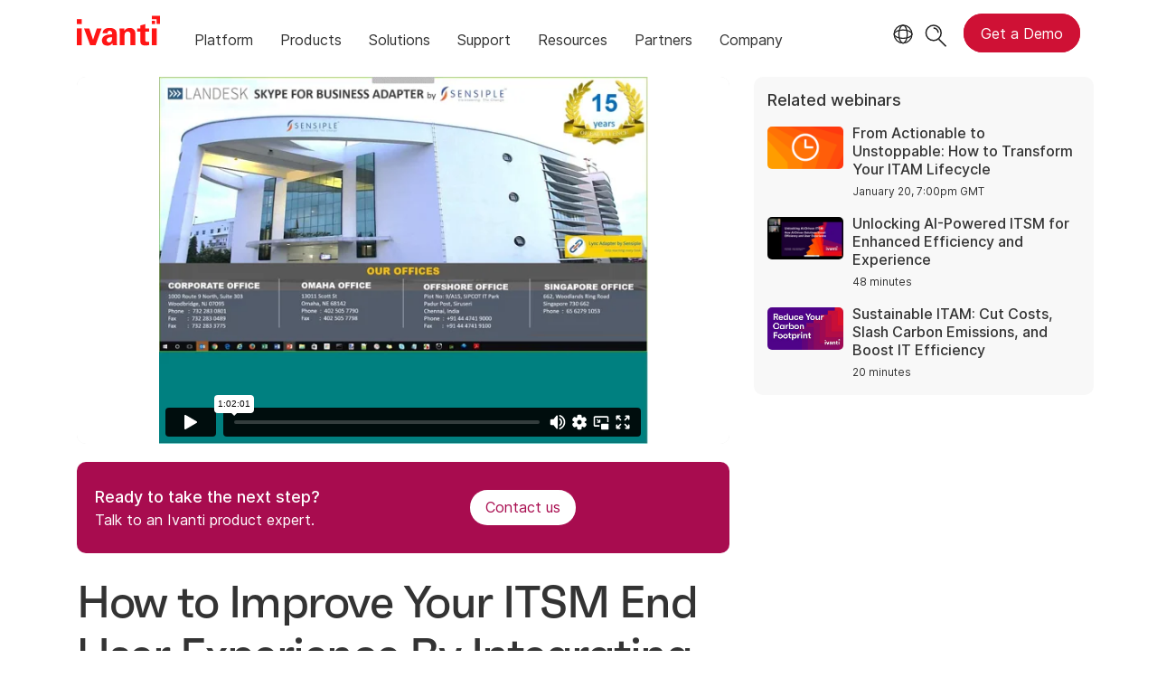

--- FILE ---
content_type: text/html; charset=utf-8
request_url: https://www.ivanti.com/webinars/2016/how-to-improve-your-itsm-end-user-experience-by-in
body_size: 6725
content:

<!DOCTYPE html>
<html lang="en-us" class="webinar">
<head>
    <meta charset="utf-8">
    <meta name="viewport" content="width=device-width, initial-scale=1, shrink-to-fit=no">
    <meta name="theme-color" content="#ffffff">
    <meta http-equiv="x-ua-compatible" content="ie=edge">
    <meta name="description" content="Learn how to improve the IT service management end user experience by investing in Ivanti webinar. ">
    <meta name="keywords" content="">
        <meta prefix="og: http://ogp.me/ns#" property="og:type" content="website" />
        <meta prefix="og: http://ogp.me/ns#" property="og:title" content="How to Improve Your ITSM End User Experience | Ivanti" />
        <meta prefix="og: http://ogp.me/ns#" property="og:description" content="Learn how to improve the IT service management end user experience by investing in Ivanti webinar. " />
        <meta prefix="og: http://ogp.me/ns#" property="og:url" content="https://www.ivanti.com/webinars/2016/how-to-improve-your-itsm-end-user-experience-by-in" />
            <meta prefix="og: http://ogp.me/ns#" property="og:image" content="https://static.ivanti.com/sites/marketing/media/images/open-graph/root-1200x628.jpg" />
        <meta name="twitter:card" content="summary_large_image" />
        <meta name="twitter:site" content="@GoIvanti" />
    <title>How to Improve Your ITSM End User Experience | Ivanti</title>
    <script src="/bundles/js/head?v=RUkLco04EIuHf-fla2MuGtPRNR1wYys4EhsGvqb9EvY1"></script>

    <link rel="preload" as="script" href="/bundles/js/master?v=R_l8xg6XRch2QZX7SYPjBbJc72icTUz-1pi_u6UMzMY1">

    
        <link rel="preload" as="font" type="font/woff" href="https://static.ivanti.com/sites/marketing/fonts/faktum.woff" crossorigin />
    <link rel="preload" as="font" type="font/woff" href="https://static.ivanti.com/sites/marketing/fonts/faktum-medium-italic.woff" crossorigin />
    <link rel="preload" as="font" type="font/ttf" href="https://static.ivanti.com/sites/marketing/fonts/inter-regular.ttf" crossorigin />
    <link rel="preload" as="image" href="https://static.ivanti.com/sites/marketing/media/images/icons/misc/globe-icon.svg" />
    <link rel="preload" as="image" href="https://static.ivanti.com/sites/marketing/media/images/logos/ivanti-logo-red.svg" />
    <!-- CF WORKER:INS_TELEMETRY --><script>
        var appInsights = new Microsoft.ApplicationInsights.ApplicationInsights({
          config: {
              connectionString: 'InstrumentationKey=3afc380a-f5fb-4e47-ba2f-635dcb43569e;IngestionEndpoint=https://www.ivanti.com/data/appinsights',
              customHeaders: [
                  {
                    header: 'x-ivanti-stamp',
                    value: 'Mon, 19 Jan 2026 18:48:11 GMT'
                  },
                  {
                    header: 'x-ivanti-token',
                    value: '0I6rtGyKXV%2BDaaxq%3AVpi0oOYMIk%2BxJFYM%2FRHNQf%2FBaJGEDqaWKHrMGPal3lfbg7AqoPdFqrg5%2B6Fm'
                  }
                ],
              disableCookiesUsage: true,
              disableInstrumentationKeyValidation: true,
              excludeRequestFromAutoTrackingPatterns: [new RegExp('.*')]
          }
        }).loadAppInsights();
        appInsights.trackPageView();
        // Track resource timings for App Insights
        if (window.PerformanceObserver) {
          const perfObserver = new PerformanceObserver(function (list, po) {
              ivanti.telemetry.processPerfEntries(list.getEntries());
          });
          perfObserver.observe({
              entryTypes: ['resource']
          });
        }
        (function (w, d, s, l, i) {
            w[l] = w[l] || []; w[l].push({
                'gtm.start':
                    new Date().getTime(), event: 'gtm.js'
            }); var f = d.getElementsByTagName(s)[0],
                j = d.createElement(s), dl = l != 'dataLayer' ? '&l=' + l : ''; j.async = true; j.src =
                    'https://www.googletagmanager.com/gtm.js?id=' + i + dl; f.parentNode.insertBefore(j, f);
        })(window, document, 'script', 'dataLayer', 'GTM-MSR93V6');
        console.log('Telemetry loaded');
        </script>
    <!-- Transcend Script // Airgap.js -->
    <script data-cfasync="false" data-autofocus="off" data-locale="en-US" data-local-sync="allow-network-observable" src="https://transcend-cdn.com/cm/1fe6b9f3-e11a-460c-93ae-108461b36594/airgap.js"></script>
        <script>
            (function () { var a = window.mutiny = window.mutiny || {}; if (!window.mutiny.client) { a.client = { _queue: {} }; var b = ["identify", "trackConversion"]; var c = [].concat(b, ["defaultOptOut", "optOut", "optIn"]); var d = function factory(c) { return function () { for (var d = arguments.length, e = new Array(d), f = 0; f < d; f++) { e[f] = arguments[f] } a.client._queue[c] = a.client._queue[c] || []; if (b.includes(c)) { return new Promise(function (b, d) { a.client._queue[c].push({ args: e, resolve: b, reject: d }) }) } else { a.client._queue[c].push({ args: e }) } } }; c.forEach(function (b) { a.client[b] = d(b) }) } })();
        </script>
        <script data-cfasync="false" src="https://client-registry.mutinycdn.com/personalize/client/10828834507511db.js"></script>
    <script src="https://cdnjs.cloudflare.com/ajax/libs/handlebars.js/4.7.7/handlebars.min.js"></script>
    <script src="https://www.youtube.com/iframe_api"></script>
    <script src="https://player.vimeo.com/api/player.js"></script>
    <link rel="canonical" href="https://www.ivanti.com/webinars/2016/how-to-improve-your-itsm-end-user-experience-by-in" />
    <link rel="icon" href="https://static.ivanti.com/sites/marketing/media/images/icons/ivanti-favicon.ico" sizes="16x16">
    <link rel="icon" type="image/png" href="https://static.ivanti.com/sites/marketing/media/images/icons/ivanti-favicon-32.png" sizes="32x32">
    <link rel="icon" type="image/png" href="https://static.ivanti.com/sites/marketing/media/images/icons/ivanti-favicon-152.png" sizes="152x152">
    <link href="/bundles/css/master?v=sqjd9Ex28c6BvEWhT1Mh06NqZ7hjq-IQM4JUX0VRVCg1" rel="stylesheet"/>

    
    <link href="/bundles/css/avm-viewer?v=8uEUAFXF7qmte-pV6RUDHwN1VdF39awo4tBD-zjJl801" rel="stylesheet"/>

    <link href="/bundles/css/webinars?v=JVqzmug5QqfZvb5m4j9XE1iKzLGTYvpEa1N7jkvm7Mg1" rel="stylesheet"/>

    <link href="/bundles/css/list?v=p350-Q_eSUVO1eW6PQgR6wQwY8vbr3jELRHkqlOlXlE1" rel="stylesheet"/>


        <script type="application/ld+json">
            {"@context":"http://schema.org","@type":"Event","name":"How to Improve Your ITSM End User Experience By Integrating Skype for Business","startDate":"2016-04-13T06:00:00+00:00","description":"<p><span>Gartner stated recently, “the digital workplace is changing how IT service desks need to support the business....Traditional ITSD support channels, such as the telephone and email for business users, will fail to provide the flexibility required for the digital workplace.”1</span></p><p><span>Watch this informative webinar to find out how you can support the digital workplace and remain relevant to the business by integrating Skype for Business with LANDESK Service Desk. Learn why integrating this highly collaborative channel with Service Desk will improve user experiences, drive satisfaction, and improve productivity. Watch a demonstration to see how to turn chat into tickets and create user profiles directly from chat.</span></p><p><span><span>1. How IT Service Desks Should Support the Digital Workplace, Gartner 23 Nov 2016</span></span><span /></p>","location":{"@type":"Place","name":"Online","address":{"@type":"PostalAddress","addressLocality":"Online"}},"performer":{"@type":"Person","name":"Sham Ramakrishnan"}}
        </script>
<script>
       ivanti.isChinaRequest = false;
       ivanti.isMidis = false;
       console.log("CF-Country: US")
     </script></head>
<body>
    <noscript>
        <iframe src="https://www.googletagmanager.com/ns.html?id=GTM-MSR93V6" height="0" width="0" style="display:none;visibility:hidden"></iframe>
    </noscript>
    <div class="page-wrapper">
                <header id="mainHeader" class="default"></header>
            <nav id="language-menu" class="dropdown" aria-label="Language">
                <div class="container">
                    <div class="row lang-title">
                        <svg xmlns="http://www.w3.org/2000/svg" viewBox="0 0 25 25" fill="none">
                            <circle cx="12.5801" cy="12.2557" r="11.25" stroke="#212121" stroke-width="1.5" />
                            <path d="M12.5801 1.00568C13.7998 1.00568 15.1064 2.01442 16.1523 4.10626C17.1757 6.15321 17.8301 9.03344 17.8301 12.2557C17.8301 15.4779 17.1757 18.3581 16.1523 20.4051C15.1064 22.4969 13.7998 23.5057 12.5801 23.5057C11.3603 23.5057 10.0537 22.4969 9.00781 20.4051C7.98448 18.3581 7.33008 15.4779 7.33008 12.2557C7.33008 9.03344 7.98448 6.15321 9.00781 4.10626C10.0537 2.01442 11.3603 1.00568 12.5801 1.00568Z" stroke="#212121" stroke-width="1.5" />
                            <path d="M23.8301 12.2557C23.8301 13.4754 22.8213 14.782 20.7295 15.8279C18.6825 16.8513 15.8023 17.5057 12.5801 17.5057C9.35784 17.5057 6.47761 16.8513 4.43066 15.8279C2.33882 14.782 1.33008 13.4754 1.33008 12.2557C1.33008 11.0359 2.33882 9.72933 4.43066 8.68341C6.47761 7.66007 9.35784 7.00568 12.5801 7.00568C15.8023 7.00568 18.6825 7.66007 20.7295 8.68341C22.8213 9.72933 23.8301 11.0359 23.8301 12.2557Z" stroke="#212121" stroke-width="1.5" />
                        </svg>
                        <p>Language/Region</p>
                    </div>
                    <div class="row languages">
                        <ul>
                                    <li data-nav-breadcrumb="english|united-states">
                                            <a rel="alternate" href="https://www.ivanti.com/webinars/2016/how-to-improve-your-itsm-end-user-experience-by-in" hreflang="en-us">English (Global)</a>
                                    </li>
                                    <li data-nav-breadcrumb="english|en-au">
                                            <a rel="alternate" href="https://www.ivanti.com/en-au/webinars/2016/how-to-improve-your-itsm-end-user-experience-by-in" hreflang="en-au">English (Australia)</a>
                                    </li>
                                    <li data-nav-breadcrumb="english|en-gb">
                                            <a rel="alternate" href="https://www.ivanti.com/en-gb/webinars/2016/how-to-improve-your-itsm-end-user-experience-by-in" hreflang="en-gb">English (United Kingdom)</a>
                                    </li>
                                    <li data-nav-breadcrumb="europe|germany">
                                            <a rel="alternate" href="https://www.ivanti.com/de/webinars/2016/how-to-improve-your-itsm-end-user-experience-by-in" hreflang="de">Deutsch</a>
                                    </li>
                                    <li data-nav-breadcrumb="europe|spain">
                                            <a rel="alternate" href="https://www.ivanti.com/es/webinars/2016/how-to-improve-your-itsm-end-user-experience-by-in" hreflang="es">Espa&#241;ol</a>
                                    </li>
                                    <li data-nav-breadcrumb="europe|france">
                                            <a rel="alternate" href="https://www.ivanti.com/fr/webinars/2016/how-to-improve-your-itsm-end-user-experience-by-in" hreflang="fr">Fran&#231;ais</a>
                                    </li>
                                    <li data-nav-breadcrumb="europe|italy">
                                            <a rel="alternate" href="https://www.ivanti.com/it/webinars/2016/how-to-improve-your-itsm-end-user-experience-by-in" hreflang="it">Italiano</a>
                                    </li>
                                    <li data-nav-breadcrumb="other|china">
                                            <a rel="alternate" href="https://www.ivanti.com/zh-cn/webinars/2016/how-to-improve-your-itsm-end-user-experience-by-in" hreflang="zh-cn">中文(中国)</a>
                                    </li>
                                    <li data-nav-breadcrumb="other|japan">
                                            <a rel="alternate" href="https://www.ivanti.com/ja/webinars/2016/how-to-improve-your-itsm-end-user-experience-by-in" hreflang="ja">日本語</a>
                                    </li>
                        </ul>
                    </div>
                    <button class="header-close-button"></button>
                </div>
            </nav>
            <nav class="search-nav desktop dropdown" aria-label="Search">
                <div class="container-fluid">
                    <div class="row">
                        <div class="col-xs-12">
                            <form class="searchbox" method="get" action="https://www.ivanti.com/search">
                                <input tabindex="0" type="text" name="q" class="search-terms" placeholder="Search">
                                <button type="submit" class="search-submit"></button>
                            </form>
                            <p>Search the knowledge base, product forums and documentation on the <a href="https://forums.ivanti.com/s/searchallcontent?language=en_US" target="_blank">Ivanti Community.</a></p>
                        </div>
                    </div>
                    <button tabindex="0" class="header-close-button"></button>
                </div>
            </nav>
                    <main id="animation-page-wrap">

<div class="avm-viewer container">
        <section class="avm-viewer-video">
            <div class="ivanti-avm-embed">
                <div class='webinar-video'>
                    <div class='embed-container'>
                        <iframe src="https://player.vimeo.com/video/404768614" loading="lazy" allow="fullscreen; encrypted-media" allowfullscreen></iframe>
                    </div>
                </div>
            </div>
            <div class="demo-call-block">
                <section id="b056d54f" class="AHCWidgetSimpleButton"><div class="text col-sm-7"><span>Ready to take the next step?</span><span>Talk to an Ivanti product expert.</span></div><div class="cta col-sm-5"><a href="/lp/contact-us" target="_blank" rel="noopener" class="button"><span>Contact us</span></a></div></section>
            </div>
        </section>
    <section class="gray-blocks">
        <div class="webinar-list-container slider">
            <div class="webinar-links accordion-toggle inactive">
                <h6>Related webinars</h6>
            </div>
            <div id="relatedWebinars" class="accordion-content"></div>
            <div id="loader" class="loader-box">
                <div class="ivanti-spinner"></div>
            </div>
        </div>
    </section>
    <section class="avm-viewer-info">
        <h1 class="title">How to Improve Your ITSM End User Experience By Integrating Skype for Business</h1>
        <h5>April 13, 2016</h5>
        <div class="webinar-content">
            <div class="description">
                <p><span>Gartner stated recently, “the digital workplace is changing how IT service desks need to support the business....Traditional ITSD support channels, such as the telephone and email for business users, will fail to provide the flexibility required for the digital workplace.”1</span></p><p><span>Watch this informative webinar to find out how you can support the digital workplace and remain relevant to the business by integrating Skype for Business with LANDESK Service Desk. Learn why integrating this highly collaborative channel with Service Desk will improve user experiences, drive satisfaction, and improve productivity. Watch a demonstration to see how to turn chat into tickets and create user profiles directly from chat.</span></p><p><span><span>1. How IT Service Desks Should Support the Digital Workplace, Gartner 23 Nov 2016</span></span><span /></p>
            </div>
                <div class="section-presenters-container row">
                    <div class="section-class-container">
                        <div class="col-xs-12">
                            <div class="presenters-list">
                                    <div class="presenter">
                                        <div class="presenter-image" style="background-image: url('https://static.ivanti.com/sites/marketing/media/images/icons/webinar-presenter-generic.png')"></div>
                                        <div class="presenter-info">
                                            <div class="presenter-name"><b>Sham Ramakrishnan</b></div>
                                            <div class="presenter-title">Manager</div>
                                            <div class="presenter-org">Sensiple</div>
                                        </div>
                                    </div>
                                    <div class="presenter">
                                        <div class="presenter-image" style="background-image: url('https://static.ivanti.com/sites/marketing/media/images/people/webinar-portraits/ian-aitchinson-presenter-portrait.png')"></div>
                                        <div class="presenter-info">
                                            <div class="presenter-name"><b>Ian Aitchison</b></div>
                                            <div class="presenter-title">Sr. Director, Product Management</div>
                                            <div class="presenter-org">Ivanti</div>
                                        </div>
                                    </div>
                            </div>
                        </div>
                    </div>
                </div>
                                </div>
    </section>
</div></main>

        <footer id="mainFooter"></footer>
            </div>
    <script>
        ivanti.loadHeader = true;
        ivanti.loadFooter = true;
        if (ivanti.loadHeader)
        {
            $('#mainHeader').load('/partials/header?v=3.3&showtel=false', ivanti.header.onLoad);
        }
        if (ivanti.loadFooter)
        {
            $('#mainFooter').load('/partials/footer?v=2.1');
        }
        ivanti.resStrings["newTabText"] = `link opens in new tab`;
        ivanti.persistUrlParams();
    </script>
    <script src="/bundles/js/master?v=R_l8xg6XRch2QZX7SYPjBbJc72icTUz-1pi_u6UMzMY1"></script>

        
    <script src="/bundles/js/list?v=gKA07bCzW6NaSRexiD86YvSJsFp9P7NX96ff6whiCzg1"></script>

        <script>
        Cookies.set('prodcat', `9769|IT Service Management`, { expires: 90 });
    </script>

    <script src="https://cdnjs.cloudflare.com/ajax/libs/moment.js/2.29.1/moment-with-locales.min.js"></script>
<script src="https://cdnjs.cloudflare.com/ajax/libs/moment-timezone/0.5.35/moment-timezone-with-data-10-year-range.min.js"></script>
<script id="webinarTemplate" type="text/x-handlebars-template">
    <div class="item col-xs-12 col-md-6 col-lg-4 {{CssClass}}">
        <a class="webinar-container" href="{{CtaUrl}}" target="_blank">
            <div class="webinar-details">
                <div class="webinar-date">
                    <p>{{Type}} &middot; {{StreamInfo}}</p>
                </div>
                <div class="webinar-category">
                    <p><span>{{{ProductCategories}}}</span></p>
                </div>
                <h6 class="webinar-title">
                    <span>{{Title}}</span>
                </h6>
                <div class="description">{{{ShortSummary}}}</div>
                {{#if Presenters.length}}
                <div class="name-job-title">
                    <p>
                        {{#each Presenters}}
                        <span class="name">{{Name}},</span>
                        <span class="job-title">{{Title}}</span>
                        <br />
                        {{/each}}
                    </p>
                </div>
                {{/if}}
                <div class="cta">
                    <span class="">{{CtaText}}</span>
                </div>
            </div>
        </a>
    </div>
</script>
<script id="relatedWebinarTemplate" type="text/x-handlebars-template">
    <div class="webinar-container">
        <a href="{{CtaUrl}}">
            <div class="webinar-image">
                <img src="{{ThumbnailUrl}}" alt="{{CtaText}}" />
            </div>
            <div class="webinar-text">
                <p>{{Title}}</p>
                <p class="webinar-time">{{StreamInfo}}</p>
            </div>
        </a>
    </div>
</script>
<script>
    moment.locale('en-US');
    const tz = moment.tz.zone(moment.tz.guess());
    function setProps(webinar) {
        let pcNames = [];
        ivantiSite.list.filters.productCategories.forEach(function (pc) {
            if (webinar.ProductCategoryIds.some(function (id) {
                return id === pc.id;
            })) {
                pcNames.push(pc.name);
            }
        });
        webinar.ProductCategories = pcNames.join(', ');
        let webinarStart = moment(webinar.StartDateTime);
        if (webinarStart >= moment().subtract(1, 'hours')) { // Note that add() and subtract() mutate the original moment object
            webinar.Type = 'Upcoming';
            webinar.CtaText = 'Register now';
            webinar.CssClass = "upcoming";
            webinar.ThumbnailUrl = "https://static.ivanti.com/sites/marketing/media/images/misc/upcoming-webinar-thumbnail.png";
            const start = webinarStart.tz(tz.name);
            const tzName = tz.abbr(start);
            webinar.StreamInfo = start.format(ivantiSite.getDateFormat()) + ' ' + (tzName ? tzName : '(UTC ' + start.format('Z') + ')');
            webinarClient.offset -= 1;
        }
        else {
            webinar.Type = 'On-demand';
            webinar.CtaText = 'Watch the webinar';
            webinar.CssClass = "recorded";
            webinar.StreamInfo = webinar.DurationInSeconds ? moment.duration(webinar.DurationInSeconds, 's').humanize({ m: 1440 }) : "";
            if (!webinar.ThumbnailUrl) webinar.ThumbnailUrl = "https://static.ivanti.com/sites/marketing/media/images/misc/upcoming-webinar-thumbnail.png";
        }
        if (webinar.EnableSubtitles) {
            const ctaUrl = new URL(webinar.CtaUrl);
            ctaUrl.searchParams.append('sub', 1);
            webinar.CtaUrl = ctaUrl.href;
        }
        return webinar;
    }
</script>
    <script>
        const webinarClient = new ivantiSite.list.eventClient('/data/webinars?cc=en-US&maxUpcoming=1&prodCat=9769', 4, 'relatedWebinars', 'relatedWebinarTemplate');
        ivantiSite.list.filters = {
            productCategories: [
{ id: 21, name: 'Autonomous Endpoint Management' },{ id: 23375, name: 'Exposure Management' },{ id: 23376, name: 'Network Security' },{ id: 37, name: 'Supply Chain' },{ id: 9769, name: 'IT Service Management' },{ id: 10622, name: 'Ivanti Neurons' },            ]
        };
        webinarClient.getEvents(0, null, null, processWebinar);
        $('.slider .accordion-toggle').click(function () {
            if ($(window).width() < 992) {
                ivantiSite.dropdownClick($(this));
            };
        });
        let c = 0;
        function processWebinar(webinar) { // exclude this webinar from the list of related webinars
            if (c >= 3 || webinar.ID === '857783b6c1094191999fd6f7a800b456') {
                return null;
            }
            else {
                c++;
                return setProps(webinar);
            }
        }
    </script>

    <script type="text/plain" class="optanon-category-2">
        window._elqQ = [
            ['elqSetSiteId', '1800677'],
            ['elqUseFirstPartyCookie', 'tracking.info.ivanti.com'],
            ['elqTrackPageView', window.location.href]
        ];
        ivanti.injectScript("https://img.en25.com/i/elqCfg.min.js", true);
    </script>
<script defer src="https://static.cloudflareinsights.com/beacon.min.js/vcd15cbe7772f49c399c6a5babf22c1241717689176015" integrity="sha512-ZpsOmlRQV6y907TI0dKBHq9Md29nnaEIPlkf84rnaERnq6zvWvPUqr2ft8M1aS28oN72PdrCzSjY4U6VaAw1EQ==" data-cf-beacon='{"rayId":"9c08813e2cb87929","version":"2025.9.1","serverTiming":{"name":{"cfExtPri":true,"cfEdge":true,"cfOrigin":true,"cfL4":true,"cfSpeedBrain":true,"cfCacheStatus":true}},"token":"3234a70395ab4e4ba3444e9a84abc8c1","b":1}' crossorigin="anonymous"></script>
</body>
</html>

--- FILE ---
content_type: text/html; charset=UTF-8
request_url: https://player.vimeo.com/video/404768614
body_size: 6364
content:
<!DOCTYPE html>
<html lang="en">
<head>
  <meta charset="utf-8">
  <meta name="viewport" content="width=device-width,initial-scale=1,user-scalable=yes">
  
  <link rel="canonical" href="https://player.vimeo.com/video/404768614">
  <meta name="googlebot" content="noindex,indexifembedded">
  
  
  <title>Landesk How to Improve Your ITSM End User Experience By Integrating Skype for Business on Vimeo</title>
  <style>
      body, html, .player, .fallback {
          overflow: hidden;
          width: 100%;
          height: 100%;
          margin: 0;
          padding: 0;
      }
      .fallback {
          
              background-color: transparent;
          
      }
      .player.loading { opacity: 0; }
      .fallback iframe {
          position: fixed;
          left: 0;
          top: 0;
          width: 100%;
          height: 100%;
      }
  </style>
  <link rel="modulepreload" href="https://f.vimeocdn.com/p/4.46.25/js/player.module.js" crossorigin="anonymous">
  <link rel="modulepreload" href="https://f.vimeocdn.com/p/4.46.25/js/vendor.module.js" crossorigin="anonymous">
  <link rel="preload" href="https://f.vimeocdn.com/p/4.46.25/css/player.css" as="style">
</head>

<body>


<div class="vp-placeholder">
    <style>
        .vp-placeholder,
        .vp-placeholder-thumb,
        .vp-placeholder-thumb::before,
        .vp-placeholder-thumb::after {
            position: absolute;
            top: 0;
            bottom: 0;
            left: 0;
            right: 0;
        }
        .vp-placeholder {
            visibility: hidden;
            width: 100%;
            max-height: 100%;
            height: calc(720 / 960 * 100vw);
            max-width: calc(960 / 720 * 100vh);
            margin: auto;
        }
        .vp-placeholder-carousel {
            display: none;
            background-color: #000;
            position: absolute;
            left: 0;
            right: 0;
            bottom: -60px;
            height: 60px;
        }
    </style>

    

    
        <style>
            .vp-placeholder-thumb {
                overflow: hidden;
                width: 100%;
                max-height: 100%;
                margin: auto;
            }
            .vp-placeholder-thumb::before,
            .vp-placeholder-thumb::after {
                content: "";
                display: block;
                filter: blur(7px);
                margin: 0;
                background: url(https://i.vimeocdn.com/video/874724089-d5854c8e1d29df49511920c12e3e2009538b5b7995f84cc3bfb13b9e0256d1aa-d?mw=80&q=85) 50% 50% / contain no-repeat;
            }
            .vp-placeholder-thumb::before {
                 
                margin: -30px;
            }
        </style>
    

    <div class="vp-placeholder-thumb"></div>
    <div class="vp-placeholder-carousel"></div>
    <script>function placeholderInit(t,h,d,s,n,o){var i=t.querySelector(".vp-placeholder"),v=t.querySelector(".vp-placeholder-thumb");if(h){var p=function(){try{return window.self!==window.top}catch(a){return!0}}(),w=200,y=415,r=60;if(!p&&window.innerWidth>=w&&window.innerWidth<y){i.style.bottom=r+"px",i.style.maxHeight="calc(100vh - "+r+"px)",i.style.maxWidth="calc("+n+" / "+o+" * (100vh - "+r+"px))";var f=t.querySelector(".vp-placeholder-carousel");f.style.display="block"}}if(d){var e=new Image;e.onload=function(){var a=n/o,c=e.width/e.height;if(c<=.95*a||c>=1.05*a){var l=i.getBoundingClientRect(),g=l.right-l.left,b=l.bottom-l.top,m=window.innerWidth/g*100,x=window.innerHeight/b*100;v.style.height="calc("+e.height+" / "+e.width+" * "+m+"vw)",v.style.maxWidth="calc("+e.width+" / "+e.height+" * "+x+"vh)"}i.style.visibility="visible"},e.src=s}else i.style.visibility="visible"}
</script>
    <script>placeholderInit(document,  false ,  true , "https://i.vimeocdn.com/video/874724089-d5854c8e1d29df49511920c12e3e2009538b5b7995f84cc3bfb13b9e0256d1aa-d?mw=80\u0026q=85",  960 ,  720 );</script>
</div>

<div id="player" class="player"></div>
<script>window.playerConfig = {"cdn_url":"https://f.vimeocdn.com","vimeo_api_url":"api.vimeo.com","request":{"files":{"dash":{"cdns":{"akfire_interconnect_quic":{"avc_url":"https://vod-adaptive-ak.vimeocdn.com/exp=1768863377~acl=%2Fc3529cff-a1c8-4022-a063-6a7d83a0eb5d%2Fpsid%3D2849a17b3be37f11a1ae6e1593504d0a2d99e224eba84bea8744de1759bb6978%2F%2A~hmac=b385a3442a2477913b2a7a40428616d93ed6fd63b470dda7db1327fbed7c4433/c3529cff-a1c8-4022-a063-6a7d83a0eb5d/psid=2849a17b3be37f11a1ae6e1593504d0a2d99e224eba84bea8744de1759bb6978/v2/playlist/av/primary/playlist.json?omit=av1-hevc\u0026pathsig=8c953e4f~fHjbTl9FCE8sd_tOIvIVAw8GHuweUJ40gA60g0hODlQ\u0026r=dXM%3D\u0026rh=438ee3","origin":"gcs","url":"https://vod-adaptive-ak.vimeocdn.com/exp=1768863377~acl=%2Fc3529cff-a1c8-4022-a063-6a7d83a0eb5d%2Fpsid%3D2849a17b3be37f11a1ae6e1593504d0a2d99e224eba84bea8744de1759bb6978%2F%2A~hmac=b385a3442a2477913b2a7a40428616d93ed6fd63b470dda7db1327fbed7c4433/c3529cff-a1c8-4022-a063-6a7d83a0eb5d/psid=2849a17b3be37f11a1ae6e1593504d0a2d99e224eba84bea8744de1759bb6978/v2/playlist/av/primary/playlist.json?pathsig=8c953e4f~fHjbTl9FCE8sd_tOIvIVAw8GHuweUJ40gA60g0hODlQ\u0026r=dXM%3D\u0026rh=438ee3"},"fastly_skyfire":{"avc_url":"https://skyfire.vimeocdn.com/1768863377-0xacb582657d95e5f47cbcaa44229ddf92e62218ff/c3529cff-a1c8-4022-a063-6a7d83a0eb5d/psid=2849a17b3be37f11a1ae6e1593504d0a2d99e224eba84bea8744de1759bb6978/v2/playlist/av/primary/playlist.json?omit=av1-hevc\u0026pathsig=8c953e4f~fHjbTl9FCE8sd_tOIvIVAw8GHuweUJ40gA60g0hODlQ\u0026r=dXM%3D\u0026rh=438ee3","origin":"gcs","url":"https://skyfire.vimeocdn.com/1768863377-0xacb582657d95e5f47cbcaa44229ddf92e62218ff/c3529cff-a1c8-4022-a063-6a7d83a0eb5d/psid=2849a17b3be37f11a1ae6e1593504d0a2d99e224eba84bea8744de1759bb6978/v2/playlist/av/primary/playlist.json?pathsig=8c953e4f~fHjbTl9FCE8sd_tOIvIVAw8GHuweUJ40gA60g0hODlQ\u0026r=dXM%3D\u0026rh=438ee3"}},"default_cdn":"akfire_interconnect_quic","separate_av":true,"streams":[{"profile":"174","id":"7d6b1d69-a1c5-498d-a46d-fe6ae3c1d7fc","fps":20,"quality":"720p"},{"profile":"139","id":"f3a72242-41be-4ed7-8a56-3380e30a6a74","fps":20,"quality":"240p"},{"profile":"164","id":"392ade32-ac45-4b7c-8117-7163f266fa55","fps":20,"quality":"360p"},{"profile":"165","id":"58c8a658-8e1b-42aa-90ff-5e7069b32336","fps":20,"quality":"540p"}],"streams_avc":[{"profile":"139","id":"f3a72242-41be-4ed7-8a56-3380e30a6a74","fps":20,"quality":"240p"},{"profile":"164","id":"392ade32-ac45-4b7c-8117-7163f266fa55","fps":20,"quality":"360p"},{"profile":"165","id":"58c8a658-8e1b-42aa-90ff-5e7069b32336","fps":20,"quality":"540p"},{"profile":"174","id":"7d6b1d69-a1c5-498d-a46d-fe6ae3c1d7fc","fps":20,"quality":"720p"}]},"hls":{"cdns":{"akfire_interconnect_quic":{"avc_url":"https://vod-adaptive-ak.vimeocdn.com/exp=1768863377~acl=%2Fc3529cff-a1c8-4022-a063-6a7d83a0eb5d%2Fpsid%3D2849a17b3be37f11a1ae6e1593504d0a2d99e224eba84bea8744de1759bb6978%2F%2A~hmac=b385a3442a2477913b2a7a40428616d93ed6fd63b470dda7db1327fbed7c4433/c3529cff-a1c8-4022-a063-6a7d83a0eb5d/psid=2849a17b3be37f11a1ae6e1593504d0a2d99e224eba84bea8744de1759bb6978/v2/playlist/av/primary/playlist.m3u8?omit=av1-hevc-opus\u0026pathsig=8c953e4f~jmp8ryaygeKXoxyUEaSgiuTlFU-PQ307koIPDMYPmyU\u0026r=dXM%3D\u0026rh=438ee3\u0026sf=fmp4","origin":"gcs","url":"https://vod-adaptive-ak.vimeocdn.com/exp=1768863377~acl=%2Fc3529cff-a1c8-4022-a063-6a7d83a0eb5d%2Fpsid%3D2849a17b3be37f11a1ae6e1593504d0a2d99e224eba84bea8744de1759bb6978%2F%2A~hmac=b385a3442a2477913b2a7a40428616d93ed6fd63b470dda7db1327fbed7c4433/c3529cff-a1c8-4022-a063-6a7d83a0eb5d/psid=2849a17b3be37f11a1ae6e1593504d0a2d99e224eba84bea8744de1759bb6978/v2/playlist/av/primary/playlist.m3u8?omit=opus\u0026pathsig=8c953e4f~jmp8ryaygeKXoxyUEaSgiuTlFU-PQ307koIPDMYPmyU\u0026r=dXM%3D\u0026rh=438ee3\u0026sf=fmp4"},"fastly_skyfire":{"avc_url":"https://skyfire.vimeocdn.com/1768863377-0xacb582657d95e5f47cbcaa44229ddf92e62218ff/c3529cff-a1c8-4022-a063-6a7d83a0eb5d/psid=2849a17b3be37f11a1ae6e1593504d0a2d99e224eba84bea8744de1759bb6978/v2/playlist/av/primary/playlist.m3u8?omit=av1-hevc-opus\u0026pathsig=8c953e4f~jmp8ryaygeKXoxyUEaSgiuTlFU-PQ307koIPDMYPmyU\u0026r=dXM%3D\u0026rh=438ee3\u0026sf=fmp4","origin":"gcs","url":"https://skyfire.vimeocdn.com/1768863377-0xacb582657d95e5f47cbcaa44229ddf92e62218ff/c3529cff-a1c8-4022-a063-6a7d83a0eb5d/psid=2849a17b3be37f11a1ae6e1593504d0a2d99e224eba84bea8744de1759bb6978/v2/playlist/av/primary/playlist.m3u8?omit=opus\u0026pathsig=8c953e4f~jmp8ryaygeKXoxyUEaSgiuTlFU-PQ307koIPDMYPmyU\u0026r=dXM%3D\u0026rh=438ee3\u0026sf=fmp4"}},"default_cdn":"akfire_interconnect_quic","separate_av":true}},"file_codecs":{"av1":[],"avc":["f3a72242-41be-4ed7-8a56-3380e30a6a74","392ade32-ac45-4b7c-8117-7163f266fa55","58c8a658-8e1b-42aa-90ff-5e7069b32336","7d6b1d69-a1c5-498d-a46d-fe6ae3c1d7fc"],"hevc":{"dvh1":[],"hdr":[],"sdr":[]}},"lang":"en","referrer":"https://www.ivanti.com/webinars/2016/how-to-improve-your-itsm-end-user-experience-by-in","cookie_domain":".vimeo.com","signature":"1ade065317efba7fa671beecd34ceb3f","timestamp":1768848493,"expires":14884,"thumb_preview":{"url":"https://videoapi-sprites.vimeocdn.com/video-sprites/image/9bd1eec7-6597-445f-86e3-a18a09cae7e4.0.jpeg?ClientID=sulu\u0026Expires=1768852093\u0026Signature=d76d0ef810143715873620e1551d310cba7ca276","height":2880,"width":3200,"frame_height":240,"frame_width":320,"columns":10,"frames":120},"currency":"USD","session":"e3e8e952b69ba9bdc2fec5efbb08a5352ebb3e691768848493","cookie":{"volume":1,"quality":null,"hd":0,"captions":null,"transcript":null,"captions_styles":{"color":null,"fontSize":null,"fontFamily":null,"fontOpacity":null,"bgOpacity":null,"windowColor":null,"windowOpacity":null,"bgColor":null,"edgeStyle":null},"audio_language":null,"audio_kind":null,"qoe_survey_vote":0},"build":{"backend":"31e9776","js":"4.46.25"},"urls":{"js":"https://f.vimeocdn.com/p/4.46.25/js/player.js","js_base":"https://f.vimeocdn.com/p/4.46.25/js","js_module":"https://f.vimeocdn.com/p/4.46.25/js/player.module.js","js_vendor_module":"https://f.vimeocdn.com/p/4.46.25/js/vendor.module.js","locales_js":{"de-DE":"https://f.vimeocdn.com/p/4.46.25/js/player.de-DE.js","en":"https://f.vimeocdn.com/p/4.46.25/js/player.js","es":"https://f.vimeocdn.com/p/4.46.25/js/player.es.js","fr-FR":"https://f.vimeocdn.com/p/4.46.25/js/player.fr-FR.js","ja-JP":"https://f.vimeocdn.com/p/4.46.25/js/player.ja-JP.js","ko-KR":"https://f.vimeocdn.com/p/4.46.25/js/player.ko-KR.js","pt-BR":"https://f.vimeocdn.com/p/4.46.25/js/player.pt-BR.js","zh-CN":"https://f.vimeocdn.com/p/4.46.25/js/player.zh-CN.js"},"ambisonics_js":"https://f.vimeocdn.com/p/external/ambisonics.min.js","barebone_js":"https://f.vimeocdn.com/p/4.46.25/js/barebone.js","chromeless_js":"https://f.vimeocdn.com/p/4.46.25/js/chromeless.js","three_js":"https://f.vimeocdn.com/p/external/three.rvimeo.min.js","vuid_js":"https://f.vimeocdn.com/js_opt/modules/utils/vuid.min.js","hive_sdk":"https://f.vimeocdn.com/p/external/hive-sdk.js","hive_interceptor":"https://f.vimeocdn.com/p/external/hive-interceptor.js","proxy":"https://player.vimeo.com/static/proxy.html","css":"https://f.vimeocdn.com/p/4.46.25/css/player.css","chromeless_css":"https://f.vimeocdn.com/p/4.46.25/css/chromeless.css","fresnel":"https://arclight.vimeo.com/add/player-stats","player_telemetry_url":"https://arclight.vimeo.com/player-events","telemetry_base":"https://lensflare.vimeo.com"},"flags":{"plays":1,"dnt":0,"autohide_controls":0,"preload_video":"metadata_on_hover","qoe_survey_forced":0,"ai_widget":0,"ecdn_delta_updates":0,"disable_mms":0,"check_clip_skipping_forward":0},"country":"US","client":{"ip":"18.217.130.137"},"ab_tests":{"cross_origin_texttracks":{"group":"variant","track":false,"data":null}},"atid":"3912793832.1768848493","ai_widget_signature":"7e127285e45b3fd0e8870be0838532711c078a4512e400ef75ddac4b8ae89b8c_1768852093","config_refresh_url":"https://player.vimeo.com/video/404768614/config/request?atid=3912793832.1768848493\u0026expires=14884\u0026referrer=https%3A%2F%2Fwww.ivanti.com%2Fwebinars%2F2016%2Fhow-to-improve-your-itsm-end-user-experience-by-in\u0026session=e3e8e952b69ba9bdc2fec5efbb08a5352ebb3e691768848493\u0026signature=1ade065317efba7fa671beecd34ceb3f\u0026time=1768848493\u0026v=1"},"player_url":"player.vimeo.com","video":{"id":404768614,"title":"Landesk How to Improve Your ITSM End User Experience By Integrating Skype for Business","width":960,"height":720,"duration":3721,"url":"","share_url":"https://vimeo.com/404768614","embed_code":"\u003ciframe title=\"vimeo-player\" src=\"https://player.vimeo.com/video/404768614?h=568ee8d33e\" width=\"640\" height=\"360\" frameborder=\"0\" referrerpolicy=\"strict-origin-when-cross-origin\" allow=\"autoplay; fullscreen; picture-in-picture; clipboard-write; encrypted-media; web-share\"   allowfullscreen\u003e\u003c/iframe\u003e","default_to_hd":0,"privacy":"disable","embed_permission":"public","thumbnail_url":"https://i.vimeocdn.com/video/874724089-d5854c8e1d29df49511920c12e3e2009538b5b7995f84cc3bfb13b9e0256d1aa-d","owner":{"id":21295765,"name":"Ivanti Software","img":"https://i.vimeocdn.com/portrait/121811270_60x60?sig=140e7c0dfa3a75f1a6954a95f4e9744a80cba0180baa60c10f87564ae356d5fc\u0026v=1\u0026region=us","img_2x":"https://i.vimeocdn.com/portrait/121811270_60x60?sig=140e7c0dfa3a75f1a6954a95f4e9744a80cba0180baa60c10f87564ae356d5fc\u0026v=1\u0026region=us","url":"https://vimeo.com/ivanti","account_type":"enterprise"},"spatial":0,"live_event":null,"version":{"current":null,"available":[{"id":113562788,"file_id":1732382878,"is_current":true}]},"unlisted_hash":null,"rating":{"id":6},"fps":20,"bypass_token":"eyJ0eXAiOiJKV1QiLCJhbGciOiJIUzI1NiJ9.eyJjbGlwX2lkIjo0MDQ3Njg2MTQsImV4cCI6MTc2ODg2MzQyNH0.xLFVaK7NDnzsmReyNO2PCEEXKcYUZIZsWMSeiHX8By4","channel_layout":"stereo","ai":0,"locale":""},"user":{"id":0,"team_id":0,"team_origin_user_id":0,"account_type":"none","liked":0,"watch_later":0,"owner":0,"mod":0,"logged_in":0,"private_mode_enabled":0,"vimeo_api_client_token":"eyJhbGciOiJIUzI1NiIsInR5cCI6IkpXVCJ9.eyJzZXNzaW9uX2lkIjoiZTNlOGU5NTJiNjliYTliZGMyZmVjNWVmYmIwOGE1MzUyZWJiM2U2OTE3Njg4NDg0OTMiLCJleHAiOjE3Njg4NjMzNzcsImFwcF9pZCI6MTE4MzU5LCJzY29wZXMiOiJwdWJsaWMgc3RhdHMifQ.I-ccA-75DJA8BXXwSFfTm0ENb03tnEzJeh1y5UFHf9U"},"view":1,"vimeo_url":"vimeo.com","embed":{"audio_track":"","autoplay":0,"autopause":1,"dnt":0,"editor":0,"keyboard":1,"log_plays":1,"loop":0,"muted":0,"on_site":0,"texttrack":"","transparent":1,"outro":"beginning","playsinline":1,"quality":null,"player_id":"","api":null,"app_id":"","color":"ff1515","color_one":"000000","color_two":"ff1515","color_three":"ffffff","color_four":"000000","context":"embed.main","settings":{"auto_pip":1,"badge":0,"byline":0,"collections":0,"color":0,"force_color_one":0,"force_color_two":0,"force_color_three":0,"force_color_four":0,"embed":0,"fullscreen":1,"like":0,"logo":0,"playbar":1,"portrait":0,"pip":1,"share":0,"spatial_compass":0,"spatial_label":0,"speed":1,"title":0,"volume":1,"watch_later":0,"watch_full_video":1,"controls":1,"airplay":1,"audio_tracks":1,"chapters":1,"chromecast":1,"cc":1,"transcript":1,"quality":1,"play_button_position":0,"ask_ai":0,"skipping_forward":1,"debug_payload_collection_policy":"default"},"create_interactive":{"has_create_interactive":false,"viddata_url":""},"min_quality":null,"max_quality":null,"initial_quality":null,"prefer_mms":1}}</script>
<script>const fullscreenSupported="exitFullscreen"in document||"webkitExitFullscreen"in document||"webkitCancelFullScreen"in document||"mozCancelFullScreen"in document||"msExitFullscreen"in document||"webkitEnterFullScreen"in document.createElement("video");var isIE=checkIE(window.navigator.userAgent),incompatibleBrowser=!fullscreenSupported||isIE;window.noModuleLoading=!1,window.dynamicImportSupported=!1,window.cssLayersSupported=typeof CSSLayerBlockRule<"u",window.isInIFrame=function(){try{return window.self!==window.top}catch(e){return!0}}(),!window.isInIFrame&&/twitter/i.test(navigator.userAgent)&&window.playerConfig.video.url&&(window.location=window.playerConfig.video.url),window.playerConfig.request.lang&&document.documentElement.setAttribute("lang",window.playerConfig.request.lang),window.loadScript=function(e){var n=document.getElementsByTagName("script")[0];n&&n.parentNode?n.parentNode.insertBefore(e,n):document.head.appendChild(e)},window.loadVUID=function(){if(!window.playerConfig.request.flags.dnt&&!window.playerConfig.embed.dnt){window._vuid=[["pid",window.playerConfig.request.session]];var e=document.createElement("script");e.async=!0,e.src=window.playerConfig.request.urls.vuid_js,window.loadScript(e)}},window.loadCSS=function(e,n){var i={cssDone:!1,startTime:new Date().getTime(),link:e.createElement("link")};return i.link.rel="stylesheet",i.link.href=n,e.getElementsByTagName("head")[0].appendChild(i.link),i.link.onload=function(){i.cssDone=!0},i},window.loadLegacyJS=function(e,n){if(incompatibleBrowser){var i=e.querySelector(".vp-placeholder");i&&i.parentNode&&i.parentNode.removeChild(i);let a=`/video/${window.playerConfig.video.id}/fallback`;window.playerConfig.request.referrer&&(a+=`?referrer=${window.playerConfig.request.referrer}`),n.innerHTML=`<div class="fallback"><iframe title="unsupported message" src="${a}" frameborder="0"></iframe></div>`}else{n.className="player loading";var t=window.loadCSS(e,window.playerConfig.request.urls.css),r=e.createElement("script"),o=!1;r.src=window.playerConfig.request.urls.js,window.loadScript(r),r["onreadystatechange"in r?"onreadystatechange":"onload"]=function(){!o&&(!this.readyState||this.readyState==="loaded"||this.readyState==="complete")&&(o=!0,playerObject=new VimeoPlayer(n,window.playerConfig,t.cssDone||{link:t.link,startTime:t.startTime}))},window.loadVUID()}};function checkIE(e){e=e&&e.toLowerCase?e.toLowerCase():"";function n(r){return r=r.toLowerCase(),new RegExp(r).test(e);return browserRegEx}var i=n("msie")?parseFloat(e.replace(/^.*msie (\d+).*$/,"$1")):!1,t=n("trident")?parseFloat(e.replace(/^.*trident\/(\d+)\.(\d+).*$/,"$1.$2"))+4:!1;return i||t}
</script>
<script nomodule>
  window.noModuleLoading = true;
  var playerEl = document.getElementById('player');
  window.loadLegacyJS(document, playerEl);
</script>
<script type="module">try{import("").catch(()=>{})}catch(t){}window.dynamicImportSupported=!0;
</script>
<script type="module">if(!window.dynamicImportSupported||!window.cssLayersSupported){if(!window.noModuleLoading){window.noModuleLoading=!0;var playerEl=document.getElementById("player");window.loadLegacyJS(document,playerEl)}var moduleScriptLoader=document.getElementById("js-module-block");moduleScriptLoader&&moduleScriptLoader.parentElement.removeChild(moduleScriptLoader)}
</script>
<script type="module" id="js-module-block">if(!window.noModuleLoading&&window.dynamicImportSupported&&window.cssLayersSupported){const n=document.getElementById("player"),e=window.loadCSS(document,window.playerConfig.request.urls.css);import(window.playerConfig.request.urls.js_module).then(function(o){new o.VimeoPlayer(n,window.playerConfig,e.cssDone||{link:e.link,startTime:e.startTime}),window.loadVUID()}).catch(function(o){throw/TypeError:[A-z ]+import[A-z ]+module/gi.test(o)&&window.loadLegacyJS(document,n),o})}
</script>

<script type="application/ld+json">{"embedUrl":"https://player.vimeo.com/video/404768614?h=568ee8d33e","thumbnailUrl":"https://i.vimeocdn.com/video/874724089-d5854c8e1d29df49511920c12e3e2009538b5b7995f84cc3bfb13b9e0256d1aa-d?f=webp","name":"Landesk How to Improve Your ITSM End User Experience By Integrating Skype for Business","description":"Landesk How to Improve Your ITSM End User Experience By Integrating Skype for Business","duration":"PT3721S","uploadDate":"2020-04-06T16:52:31-04:00","@context":"https://schema.org/","@type":"VideoObject"}</script>

</body>
</html>


--- FILE ---
content_type: text/css
request_url: https://tags.srv.stackadapt.com/sa.css
body_size: -11
content:
:root {
    --sa-uid: '0-95d330ae-5ec7-56fe-6870-098f119ae17a';
}

--- FILE ---
content_type: text/plain
request_url: https://c.6sc.co/?m=1
body_size: 2
content:
6suuid=8aaa3717043e1300727c6e694a00000038611d00

--- FILE ---
content_type: application/javascript; charset=utf-8
request_url: https://www.ivanti.com/bundles/js/master?v=R_l8xg6XRch2QZX7SYPjBbJc72icTUz-1pi_u6UMzMY1
body_size: 11888
content:
/**
 * @license
 * Lodash (Custom Build) lodash.com/license | Underscore.js 1.8.3 underscorejs.org/LICENSE
 * Build: `lodash include="throttle"`
 */
;(function(){function t(){}function e(t){return null==t?t===l?d:y:I&&I in Object(t)?n(t):r(t)}function n(t){var e=$.call(t,I),n=t[I];try{t[I]=l;var r=true}catch(t){}var o=_.call(t);return r&&(e?t[I]=n:delete t[I]),o}function r(t){return _.call(t)}function o(t,e,n){function r(e){var n=d,r=g;return d=g=l,x=e,v=t.apply(r,n)}function o(t){return x=t,O=setTimeout(c,e),T?r(t):v}function i(t){var n=t-h,r=t-x,o=e-n;return w?k(o,j-r):o}function f(t){var n=t-h,r=t-x;return h===l||n>=e||n<0||w&&r>=j}function c(){
var t=D();return f(t)?p(t):(O=setTimeout(c,i(t)),l)}function p(t){return O=l,S&&d?r(t):(d=g=l,v)}function s(){O!==l&&clearTimeout(O),x=0,d=h=g=O=l}function y(){return O===l?v:p(D())}function m(){var t=D(),n=f(t);if(d=arguments,g=this,h=t,n){if(O===l)return o(h);if(w)return O=setTimeout(c,e),r(h)}return O===l&&(O=setTimeout(c,e)),v}var d,g,j,v,O,h,x=0,T=false,w=false,S=true;if(typeof t!="function")throw new TypeError(b);return e=a(e)||0,u(n)&&(T=!!n.leading,w="maxWait"in n,j=w?M(a(n.maxWait)||0,e):j,S="trailing"in n?!!n.trailing:S),
m.cancel=s,m.flush=y,m}function i(t,e,n){var r=true,i=true;if(typeof t!="function")throw new TypeError(b);return u(n)&&(r="leading"in n?!!n.leading:r,i="trailing"in n?!!n.trailing:i),o(t,e,{leading:r,maxWait:e,trailing:i})}function u(t){var e=typeof t;return null!=t&&("object"==e||"function"==e)}function f(t){return null!=t&&typeof t=="object"}function c(t){return typeof t=="symbol"||f(t)&&e(t)==m}function a(t){if(typeof t=="number")return t;if(c(t))return s;if(u(t)){var e=typeof t.valueOf=="function"?t.valueOf():t;
t=u(e)?e+"":e}if(typeof t!="string")return 0===t?t:+t;t=t.replace(g,"");var n=v.test(t);return n||O.test(t)?h(t.slice(2),n?2:8):j.test(t)?s:+t}var l,p="4.17.5",b="Expected a function",s=NaN,y="[object Null]",m="[object Symbol]",d="[object Undefined]",g=/^\s+|\s+$/g,j=/^[-+]0x[0-9a-f]+$/i,v=/^0b[01]+$/i,O=/^0o[0-7]+$/i,h=parseInt,x=typeof global=="object"&&global&&global.Object===Object&&global,T=typeof self=="object"&&self&&self.Object===Object&&self,w=x||T||Function("return this")(),S=typeof exports=="object"&&exports&&!exports.nodeType&&exports,N=S&&typeof module=="object"&&module&&!module.nodeType&&module,E=Object.prototype,$=E.hasOwnProperty,_=E.toString,W=w.Symbol,I=W?W.toStringTag:l,M=Math.max,k=Math.min,D=function(){
return w.Date.now()};t.debounce=o,t.throttle=i,t.isObject=u,t.isObjectLike=f,t.isSymbol=c,t.now=D,t.toNumber=a,t.VERSION=p,typeof define=="function"&&typeof define.amd=="object"&&define.amd?(w._=t, define(function(){return t})):N?((N.exports=t)._=t,S._=t):w._=t}).call(this);
(function(a){typeof define=="function"&&define.amd?define(["jquery"],a):typeof exports=="object"?a(require("jquery")):a(window.jQuery||window.Zepto)})(function(a){var b="Close",c="BeforeClose",d="AfterClose",e="BeforeAppend",f="MarkupParse",g="Open",h="Change",i="mfp",j="."+i,k="mfp-ready",l="mfp-removing",m="mfp-prevent-close",n,o=function(){},p=!!window.jQuery,q,r=a(window),s,t,u,v,w=function(a,b){n.ev.on(i+a+j,b)},x=function(b,c,d,e){var f=document.createElement("div");return f.className="mfp-"+b,d&&(f.innerHTML=d),e?c&&c.appendChild(f):(f=a(f),c&&f.appendTo(c)),f},y=function(b,c){n.ev.triggerHandler(i+b,c),n.st.callbacks&&(b=b.charAt(0).toLowerCase()+b.slice(1),n.st.callbacks[b]&&n.st.callbacks[b].apply(n,a.isArray(c)?c:[c]))},z=function(b){if(b!==v||!n.currTemplate.closeBtn)n.currTemplate.closeBtn=a(n.st.closeMarkup.replace("%title%",n.st.tClose)),v=b;return n.currTemplate.closeBtn},A=function(){a.magnificPopup.instance||(n=new o,n.init(),a.magnificPopup.instance=n)},B=function(){var a=document.createElement("p").style,b=["ms","O","Moz","Webkit"];if(a.transition!==undefined)return!0;while(b.length)if(b.pop()+"Transition"in a)return!0;return!1};o.prototype={constructor:o,init:function(){var b=navigator.appVersion;n.isLowIE=n.isIE8=document.all&&!document.addEventListener,n.isAndroid=/android/gi.test(b),n.isIOS=/iphone|ipad|ipod/gi.test(b),n.supportsTransition=B(),n.probablyMobile=n.isAndroid||n.isIOS||/(Opera Mini)|Kindle|webOS|BlackBerry|(Opera Mobi)|(Windows Phone)|IEMobile/i.test(navigator.userAgent),s=a(document),n.popupsCache={}},open:function(b){var c;if(b.isObj===!1){n.items=b.items.toArray(),n.index=0;var d=b.items,e;for(c=0;c<d.length;c++){e=d[c],e.parsed&&(e=e.el[0]);if(e===b.el[0]){n.index=c;break}}}else n.items=a.isArray(b.items)?b.items:[b.items],n.index=b.index||0;if(n.isOpen){n.updateItemHTML();return}n.types=[],u="",b.mainEl&&b.mainEl.length?n.ev=b.mainEl.eq(0):n.ev=s,b.key?(n.popupsCache[b.key]||(n.popupsCache[b.key]={}),n.currTemplate=n.popupsCache[b.key]):n.currTemplate={},n.st=a.extend(!0,{},a.magnificPopup.defaults,b),n.fixedContentPos=n.st.fixedContentPos==="auto"?!n.probablyMobile:n.st.fixedContentPos,n.st.modal&&(n.st.closeOnContentClick=!1,n.st.closeOnBgClick=!1,n.st.showCloseBtn=!1,n.st.enableEscapeKey=!1),n.bgOverlay||(n.bgOverlay=x("bg").on("click"+j,function(){n.close()}),n.wrap=x("wrap").attr("tabindex",-1).on("click"+j,function(a){n._checkIfClose(a.target)&&n.close()}),n.container=x("container",n.wrap)),n.contentContainer=x("content"),n.st.preloader&&(n.preloader=x("preloader",n.container,n.st.tLoading));var h=a.magnificPopup.modules;for(c=0;c<h.length;c++){var i=h[c];i=i.charAt(0).toUpperCase()+i.slice(1),n["init"+i].call(n)}y("BeforeOpen"),n.st.showCloseBtn&&(n.st.closeBtnInside?(w(f,function(a,b,c,d){c.close_replaceWith=z(d.type)}),u+=" mfp-close-btn-in"):n.wrap.append(z())),n.st.alignTop&&(u+=" mfp-align-top"),n.fixedContentPos?n.wrap.css({overflow:n.st.overflowY,overflowX:"hidden",overflowY:n.st.overflowY}):n.wrap.css({top:r.scrollTop(),position:"absolute"}),(n.st.fixedBgPos===!1||n.st.fixedBgPos==="auto"&&!n.fixedContentPos)&&n.bgOverlay.css({height:s.height(),position:"absolute"}),n.st.enableEscapeKey&&s.on("keyup"+j,function(a){a.keyCode===27&&n.close()}),r.on("resize"+j,function(){n.updateSize()}),n.st.closeOnContentClick||(u+=" mfp-auto-cursor"),u&&n.wrap.addClass(u);var l=n.wH=r.height(),m={};if(n.fixedContentPos&&n._hasScrollBar(l)){var o=n._getScrollbarSize();o&&(m.marginRight=o)}n.fixedContentPos&&(n.isIE7?a("body, html").css("overflow","hidden"):m.overflow="hidden");var p=n.st.mainClass;return n.isIE7&&(p+=" mfp-ie7"),p&&n._addClassToMFP(p),n.updateItemHTML(),y("BuildControls"),a("html").css(m),n.bgOverlay.add(n.wrap).prependTo(n.st.prependTo||a(document.body)),n._lastFocusedEl=document.activeElement,setTimeout(function(){n.content?(n._addClassToMFP(k),n._setFocus()):n.bgOverlay.addClass(k),s.on("focusin"+j,n._onFocusIn)},16),n.isOpen=!0,n.updateSize(l),y(g),b},close:function(){if(!n.isOpen)return;y(c),n.isOpen=!1,n.st.removalDelay&&!n.isLowIE&&n.supportsTransition?(n._addClassToMFP(l),setTimeout(function(){n._close()},n.st.removalDelay)):n._close()},_close:function(){y(b);var c=l+" "+k+" ";n.bgOverlay.detach(),n.wrap.detach(),n.container.empty(),n.st.mainClass&&(c+=n.st.mainClass+" "),n._removeClassFromMFP(c);if(n.fixedContentPos){var e={marginRight:""};n.isIE7?a("body, html").css("overflow",""):e.overflow="",a("html").css(e)}s.off("keyup"+j+" focusin"+j),n.ev.off(j),n.wrap.attr("class","mfp-wrap").removeAttr("style"),n.bgOverlay.attr("class","mfp-bg"),n.container.attr("class","mfp-container"),n.st.showCloseBtn&&(!n.st.closeBtnInside||n.currTemplate[n.currItem.type]===!0)&&n.currTemplate.closeBtn&&n.currTemplate.closeBtn.detach(),n.st.autoFocusLast&&n._lastFocusedEl&&a(n._lastFocusedEl).focus(),n.currItem=null,n.content=null,n.currTemplate=null,n.prevHeight=0,y(d)},updateSize:function(a){if(n.isIOS){var b=document.documentElement.clientWidth/window.innerWidth,c=window.innerHeight*b;n.wrap.css("height",c),n.wH=c}else n.wH=a||r.height();n.fixedContentPos||n.wrap.css("height",n.wH),y("Resize")},updateItemHTML:function(){var b=n.items[n.index];n.contentContainer.detach(),n.content&&n.content.detach(),b.parsed||(b=n.parseEl(n.index));var c=b.type;y("BeforeChange",[n.currItem?n.currItem.type:"",c]),n.currItem=b;if(!n.currTemplate[c]){var d=n.st[c]?n.st[c].markup:!1;y("FirstMarkupParse",d),d?n.currTemplate[c]=a(d):n.currTemplate[c]=!0}t&&t!==b.type&&n.container.removeClass("mfp-"+t+"-holder");var e=n["get"+c.charAt(0).toUpperCase()+c.slice(1)](b,n.currTemplate[c]);n.appendContent(e,c),b.preloaded=!0,y(h,b),t=b.type,n.container.prepend(n.contentContainer),y("AfterChange")},appendContent:function(a,b){n.content=a,a?n.st.showCloseBtn&&n.st.closeBtnInside&&n.currTemplate[b]===!0?n.content.find(".mfp-close").length||n.content.append(z()):n.content=a:n.content="",y(e),n.container.addClass("mfp-"+b+"-holder"),n.contentContainer.append(n.content)},parseEl:function(b){var c=n.items[b],d;c.tagName?c={el:a(c)}:(d=c.type,c={data:c,src:c.src});if(c.el){var e=n.types;for(var f=0;f<e.length;f++)if(c.el.hasClass("mfp-"+e[f])){d=e[f];break}c.src=c.el.attr("data-mfp-src"),c.src||(c.src=c.el.attr("href"))}return c.type=d||n.st.type||"inline",c.index=b,c.parsed=!0,n.items[b]=c,y("ElementParse",c),n.items[b]},addGroup:function(a,b){var c=function(c){c.mfpEl=this,n._openClick(c,a,b)};b||(b={});var d="click.magnificPopup";b.mainEl=a,b.items?(b.isObj=!0,a.off(d).on(d,c)):(b.isObj=!1,b.delegate?a.off(d).on(d,b.delegate,c):(b.items=a,a.off(d).on(d,c)))},_openClick:function(b,c,d){var e=d.midClick!==undefined?d.midClick:a.magnificPopup.defaults.midClick;if(!e&&(b.which===2||b.ctrlKey||b.metaKey||b.altKey||b.shiftKey))return;var f=d.disableOn!==undefined?d.disableOn:a.magnificPopup.defaults.disableOn;if(f)if(a.isFunction(f)){if(!f.call(n))return!0}else if(r.width()<f)return!0;b.type&&(b.preventDefault(),n.isOpen&&b.stopPropagation()),d.el=a(b.mfpEl),d.delegate&&(d.items=c.find(d.delegate)),n.open(d)},updateStatus:function(a,b){if(n.preloader){q!==a&&n.container.removeClass("mfp-s-"+q),!b&&a==="loading"&&(b=n.st.tLoading);var c={status:a,text:b};y("UpdateStatus",c),a=c.status,b=c.text,n.preloader.html(b),n.preloader.find("a").on("click",function(a){a.stopImmediatePropagation()}),n.container.addClass("mfp-s-"+a),q=a}},_checkIfClose:function(b){if(a(b).hasClass(m))return;var c=n.st.closeOnContentClick,d=n.st.closeOnBgClick;if(c&&d)return!0;if(!n.content||a(b).hasClass("mfp-close")||n.preloader&&b===n.preloader[0])return!0;if(b!==n.content[0]&&!a.contains(n.content[0],b)){if(d&&a.contains(document,b))return!0}else if(c)return!0;return!1},_addClassToMFP:function(a){n.bgOverlay.addClass(a),n.wrap.addClass(a)},_removeClassFromMFP:function(a){this.bgOverlay.removeClass(a),n.wrap.removeClass(a)},_hasScrollBar:function(a){return(n.isIE7?s.height():document.body.scrollHeight)>(a||r.height())},_setFocus:function(){(n.st.focus?n.content.find(n.st.focus).eq(0):n.wrap).focus()},_onFocusIn:function(b){if(b.target!==n.wrap[0]&&!a.contains(n.wrap[0],b.target))return n._setFocus(),!1},_parseMarkup:function(b,c,d){var e;d.data&&(c=a.extend(d.data,c)),y(f,[b,c,d]),a.each(c,function(c,d){if(d===undefined||d===!1)return!0;e=c.split("_");if(e.length>1){var f=b.find(j+"-"+e[0]);if(f.length>0){var g=e[1];g==="replaceWith"?f[0]!==d[0]&&f.replaceWith(d):g==="img"?f.is("img")?f.attr("src",d):f.replaceWith(a("<img>").attr("src",d).attr("class",f.attr("class"))):f.attr(e[1],d)}}else b.find(j+"-"+c).html(d)})},_getScrollbarSize:function(){if(n.scrollbarSize===undefined){var a=document.createElement("div");a.style.cssText="width: 99px; height: 99px; overflow: scroll; position: absolute; top: -9999px;",document.body.appendChild(a),n.scrollbarSize=a.offsetWidth-a.clientWidth,document.body.removeChild(a)}return n.scrollbarSize}},a.magnificPopup={instance:null,proto:o.prototype,modules:[],open:function(b,c){return A(),b?b=a.extend(!0,{},b):b={},b.isObj=!0,b.index=c||0,this.instance.open(b)},close:function(){return a.magnificPopup.instance&&a.magnificPopup.instance.close()},registerModule:function(b,c){c.options&&(a.magnificPopup.defaults[b]=c.options),a.extend(this.proto,c.proto),this.modules.push(b)},defaults:{disableOn:0,key:null,midClick:!1,mainClass:"",preloader:!0,focus:"",closeOnContentClick:!1,closeOnBgClick:!0,closeBtnInside:!0,showCloseBtn:!0,enableEscapeKey:!0,modal:!1,alignTop:!1,removalDelay:0,prependTo:null,fixedContentPos:"auto",fixedBgPos:"auto",overflowY:"auto",closeMarkup:'<button title="%title%" type="button" class="mfp-close">&#215;</button>',tClose:"Close (Esc)",tLoading:"Loading...",autoFocusLast:!0}},a.fn.magnificPopup=function(b){A();var c=a(this);if(typeof b=="string")if(b==="open"){var d,e=p?c.data("magnificPopup"):c[0].magnificPopup,f=parseInt(arguments[1],10)||0;e.items?d=e.items[f]:(d=c,e.delegate&&(d=d.find(e.delegate)),d=d.eq(f)),n._openClick({mfpEl:d},c,e)}else n.isOpen&&n[b].apply(n,Array.prototype.slice.call(arguments,1));else b=a.extend(!0,{},b),p?c.data("magnificPopup",b):c[0].magnificPopup=b,n.addGroup(c,b);return c};var C="inline",D,E,F,G=function(){F&&(E.after(F.addClass(D)).detach(),F=null)};a.magnificPopup.registerModule(C,{options:{hiddenClass:"hide",markup:"",tNotFound:"Content not found"},proto:{initInline:function(){n.types.push(C),w(b+"."+C,function(){G()})},getInline:function(b,c){G();if(b.src){var d=n.st.inline,e=a(b.src);if(e.length){var f=e[0].parentNode;f&&f.tagName&&(E||(D=d.hiddenClass,E=x(D),D="mfp-"+D),F=e.after(E).detach().removeClass(D)),n.updateStatus("ready")}else n.updateStatus("error",d.tNotFound),e=a("<div>");return b.inlineElement=e,e}return n.updateStatus("ready"),n._parseMarkup(c,{},b),c}}});var H,I=function(b){if(b.data&&b.data.title!==undefined)return b.data.title;var c=n.st.image.titleSrc;if(c){if(a.isFunction(c))return c.call(n,b);if(b.el)return b.el.attr(c)||""}return""};a.magnificPopup.registerModule("image",{options:{markup:'<div class="mfp-figure"><div class="mfp-close"></div><figure><div class="mfp-img"></div><figcaption><div class="mfp-bottom-bar"><div class="mfp-title"></div><div class="mfp-counter"></div></div></figcaption></figure></div>',cursor:"mfp-zoom-out-cur",titleSrc:"title",verticalFit:!0,tError:'<a href="%url%">The image</a> could not be loaded.'},proto:{initImage:function(){var c=n.st.image,d=".image";n.types.push("image"),w(g+d,function(){n.currItem.type==="image"&&c.cursor&&a(document.body).addClass(c.cursor)}),w(b+d,function(){c.cursor&&a(document.body).removeClass(c.cursor),r.off("resize"+j)}),w("Resize"+d,n.resizeImage),n.isLowIE&&w("AfterChange",n.resizeImage)},resizeImage:function(){var a=n.currItem;if(!a||!a.img)return;if(n.st.image.verticalFit){var b=0;n.isLowIE&&(b=parseInt(a.img.css("padding-top"),10)+parseInt(a.img.css("padding-bottom"),10)),a.img.css("max-height",n.wH-b)}},_onImageHasSize:function(a){a.img&&(a.hasSize=!0,H&&clearInterval(H),a.isCheckingImgSize=!1,y("ImageHasSize",a),a.imgHidden&&(n.content&&n.content.removeClass("mfp-loading"),a.imgHidden=!1))},findImageSize:function(a){var b=0,c=a.img[0],d=function(e){H&&clearInterval(H),H=setInterval(function(){if(c.naturalWidth>0){n._onImageHasSize(a);return}b>200&&clearInterval(H),b++,b===3?d(10):b===40?d(50):b===100&&d(500)},e)};d(1)},getImage:function(b,c){var d=0,e=function(){b&&(b.img[0].complete?(b.img.off(".mfploader"),b===n.currItem&&(n._onImageHasSize(b),n.updateStatus("ready")),b.hasSize=!0,b.loaded=!0,y("ImageLoadComplete")):(d++,d<200?setTimeout(e,100):f()))},f=function(){b&&(b.img.off(".mfploader"),b===n.currItem&&(n._onImageHasSize(b),n.updateStatus("error",g.tError.replace("%url%",b.src))),b.hasSize=!0,b.loaded=!0,b.loadError=!0)},g=n.st.image,h=c.find(".mfp-img");if(h.length){var i=document.createElement("img");i.className="mfp-img",b.el&&b.el.find("img").length&&(i.alt=b.el.find("img").attr("alt")),b.img=a(i).on("load.mfploader",e).on("error.mfploader",f),i.src=b.src,h.is("img")&&(b.img=b.img.clone()),i=b.img[0],i.naturalWidth>0?b.hasSize=!0:i.width||(b.hasSize=!1)}return n._parseMarkup(c,{title:I(b),img_replaceWith:b.img},b),n.resizeImage(),b.hasSize?(H&&clearInterval(H),b.loadError?(c.addClass("mfp-loading"),n.updateStatus("error",g.tError.replace("%url%",b.src))):(c.removeClass("mfp-loading"),n.updateStatus("ready")),c):(n.updateStatus("loading"),b.loading=!0,b.hasSize||(b.imgHidden=!0,c.addClass("mfp-loading"),n.findImageSize(b)),c)}}});var J,K=function(){return J===undefined&&(J=document.createElement("p").style.MozTransform!==undefined),J};a.magnificPopup.registerModule("zoom",{options:{enabled:!1,easing:"ease-in-out",duration:300,opener:function(a){return a.is("img")?a:a.find("img")}},proto:{initZoom:function(){var a=n.st.zoom,d=".zoom",e;if(!a.enabled||!n.supportsTransition)return;var f=a.duration,g=function(b){var c=b.clone().removeAttr("style").removeAttr("class").addClass("mfp-animated-image"),d="all "+a.duration/1e3+"s "+a.easing,e={position:"fixed",zIndex:9999,left:0,top:0,"-webkit-backface-visibility":"hidden"},f="transition";return e["-webkit-"+f]=e["-moz-"+f]=e["-o-"+f]=e[f]=d,c.css(e),c},h=function(){n.content.css("visibility","visible")},i,j;w("BuildControls"+d,function(){if(n._allowZoom()){clearTimeout(i),n.content.css("visibility","hidden"),e=n._getItemToZoom();if(!e){h();return}j=g(e),j.css(n._getOffset()),n.wrap.append(j),i=setTimeout(function(){j.css(n._getOffset(!0)),i=setTimeout(function(){h(),setTimeout(function(){j.remove(),e=j=null,y("ZoomAnimationEnded")},16)},f)},16)}}),w(c+d,function(){if(n._allowZoom()){clearTimeout(i),n.st.removalDelay=f;if(!e){e=n._getItemToZoom();if(!e)return;j=g(e)}j.css(n._getOffset(!0)),n.wrap.append(j),n.content.css("visibility","hidden"),setTimeout(function(){j.css(n._getOffset())},16)}}),w(b+d,function(){n._allowZoom()&&(h(),j&&j.remove(),e=null)})},_allowZoom:function(){return n.currItem.type==="image"},_getItemToZoom:function(){return n.currItem.hasSize?n.currItem.img:!1},_getOffset:function(b){var c;b?c=n.currItem.img:c=n.st.zoom.opener(n.currItem.el||n.currItem);var d=c.offset(),e=parseInt(c.css("padding-top"),10),f=parseInt(c.css("padding-bottom"),10);d.top-=a(window).scrollTop()-e;var g={width:c.width(),height:(p?c.innerHeight():c[0].offsetHeight)-f-e};return K()?g["-moz-transform"]=g.transform="translate("+d.left+"px,"+d.top+"px)":(g.left=d.left,g.top=d.top),g}}});var L="iframe",M="//about:blank",N=function(a){if(n.currTemplate[L]){var b=n.currTemplate[L].find("iframe");b.length&&(a||(b[0].src=M),n.isIE8&&b.css("display",a?"block":"none"))}};a.magnificPopup.registerModule(L,{options:{markup:'<div class="mfp-iframe-scaler"><div class="mfp-close"></div><iframe class="mfp-iframe" src="//about:blank" frameborder="0" allowfullscreen></iframe></div>',srcAction:"iframe_src",patterns:{youtube:{index:"youtube.com",id:"v=",src:"//www.youtube.com/embed/%id%?autoplay=1"},vimeo:{index:"vimeo.com/",id:"/",src:"//player.vimeo.com/video/%id%?autoplay=1"},gmaps:{index:"//maps.google.",src:"%id%&output=embed"}}},proto:{initIframe:function(){n.types.push(L),w("BeforeChange",function(a,b,c){b!==c&&(b===L?N():c===L&&N(!0))}),w(b+"."+L,function(){N()})},getIframe:function(b,c){var d=b.src,e=n.st.iframe;a.each(e.patterns,function(){if(d.indexOf(this.index)>-1)return this.id&&(typeof this.id=="string"?d=d.substr(d.lastIndexOf(this.id)+this.id.length,d.length):d=this.id.call(this,d)),d=this.src.replace("%id%",d),!1});var f={};return e.srcAction&&(f[e.srcAction]=d),n._parseMarkup(c,f,b),n.updateStatus("ready"),c}}}),A()});
var ivantiSite={lastScrollpos:window.pageYOffset,getDateFormat:function(){const n=$("html").attr("lang").toLowerCase();switch(n){case"en-us":return"MMMM D, h:mma";case"en-au":return"D MMMM h:mm a";case"de":return"D. MMMM HH:mm";case"cs":return"D. MMMM H:mm";case"es":return"D [de] MMMM H:mm";case"ru":return"D MMMM H:mm";case"ja":case"zh-cn":return"M月D日 H:mm";default:return"D MMMM HH:mm"}},inlineSvgs:function(n){$(n).each(function(){var n=$(this),t=n.attr("data-src");if(!t)return!0;$.ajax({url:t,dataType:"xml",headers:{"X-Requested-With":"XMLHttpRequest"},success:function(t){var i=$(t).find("svg"),r=i.attr("viewBox"),u=i.attr("width"),f=i.attr("height");r&&n.attr("viewBox",r);u&&n.attr("width",u);f&&n.attr("height",f);n.html(i.contents())}})})},setupAccordion:function(){$(".accordion").each(function(){const n=$(this);$(".accordion-toggle",n).click(function(){var e=$(".open",n),t=$(this);$(this).toggleClass("open");var i=t.closest("section"),u=t.next(".accordion-content"),f=i.find(".content .accordion-content"),o=i.find(u),s=f.index(o),r=i.find(".lg-description .description").eq(s);t.hasClass("inactive")||f.is(":visible").length===0?(i.find(".accordion-toggle").not(t).removeClass("active").addClass("inactive"),t.removeClass("inactive").addClass("active"),r.addClass("in-view"),i.find(".lg-description .description").not(r).removeClass("in-view")):t.hasClass("active")?t.removeClass("active").addClass("inactive"):(i.find(".accordion-toggle").removeClass("inactive active"),r.removeClass("in-view"));e.not(this).toggleClass("open");u.slideToggle("600");f.not(u).slideUp("600");i.find(".lg-description .description").not(r).removeClass("in-view")})})},getRandomInt:function(n){return Math.floor(Math.random()*Math.floor(n))},replaceNonBreakingHyphen:function(n){$(n).contents().each(function(n,t){switch(t.nodeType){case Node.TEXT_NODE:t.nodeValue=t.nodeValue.replace(/-/g,"‑");break;case Node.ELEMENT_NODE:ivantiSite.replaceNonBreakingHyphen(t)}})},initImageLightBox:function(){$("img[data-magnify]").each(function(){$(this).magnificPopup({items:{src:$(this).attr("src")},type:"image",closeOnContentClick:!0,fixedContentPos:!0,mainClass:"mfp-no-margins mfp-with-zoom"})})},initVideoPopups:function(){$('a[href^="https://player.vimeo.com"], a[href^="https://www.youtube.com/"], a[href^="cfs://"]').magnificPopup({disableOn:0,type:"iframe",mainClass:"mfp-fade",removalDelay:160,preloader:!1,fixedContentPos:!1,iframe:{markup:'<div class="mfp-iframe-scaler"><div class="mfp-close"><\/div><iframe class="mfp-iframe" frameborder="0" loading="lazy" allow="autoplay; encrypted-media; fullscreen" allowfullscreen><\/iframe><\/div>',patterns:{vimeo:{index:"vimeo.com/",id:function(n){return n=new URL(n),n.searchParams.set("autoplay","1"),n.toString()},src:"%id%"},youtube:{index:"youtube.com/",id:function(n){let t=new URL(n).searchParams,i=t.get("v");return t.delete("v"),t.set("rel","0"),t.set("autoplay","1"),t.set("enablejsapi","1"),t.set("modestbranding","1"),`https://www.youtube.com/embed/${i}?${t}`},src:"%id%"},cfs:{index:"cfs://",id:function(n){const t=n.split("cfs://")[1],i="customer-pp9tzthtmzjbor0j.cloudflarestream.com";return`https://${i}/${t}/iframe?autoplay=true&poster=https%3A%2F%2F${i}%2F${t}%2Fthumbnails%2Fthumbnail.jpg%3Ftime%3D15s%26height%3D${600}`},src:"%id%"}},srcAction:"iframe_src"},callbacks:{open:function(){window.dataLayer=window.dataLayer||[];window.dataLayer.push({event:"videoFacadeClicked"})}}})},handleEmptyElements:function(){$(".awards-list .tile .button span:empty").each(function(n,t){$(t).closest(".button").remove()});$(".ctas:empty, .button-inline-block:empty").remove();$(".main-text .row").each(function(n,t){$(t).children().length===0&&$(t).closest(".row").remove()});$(".main-text .text:empty").remove();$("h1:empty, h2:empty, h3:empty, h4:empty, h5:empty, h6:empty, p:empty").remove();$(".main-text").each(function(n,t){$(t).children().length===0&&$(t).remove()});$(".section-checkboxes .checkbox label > div:empty").each(function(n,t){$(t).closest("div.checkbox").empty()});$(".AHCLayoutQuoteCTA .container .row .content .text .quotee").each(function(n,t){$(this).find(".name").is(":empty")&&$(this).find(".company").text()==""&&$(t).closest(".quotee").remove()});$(".AHCLayoutTeamList h5:empty").each(function(n,t){$(t).closest("div.block, div.information").remove()});$(".AHCLayoutAccolades .col-xs-12").each(function(){this.hasChildNodes()||(this.style.display="none")})},scrollToSection:function(n){n.length>0&&$("html, body").animate({scrollTop:n.offset().top-100},500)},resizeAccordionTabs:function(){$(".AHCLayoutAccordion").each(function(){let n=[];$(this).find(".col").each(function(){let t=$(this).css("height").replace("px","");t=parseInt(t);n.push(t)});n.sort(function(n,t){return n-t});let t=n[n.length-1];$(this).find(".col").css("height",t)})},dropdownClick:function(n){var t=$(n),i=t.closest("section"),r=t.next(".accordion-content");t.hasClass("inactive")?(i.find(".accordion-toggle").not(t).removeClass("active").addClass("inactive"),t.removeClass("inactive").addClass("active")):i.find(".accordion-toggle").removeClass("active").addClass("inactive");r.slideToggle("600");i.find(".accordion-content").not(r).slideUp("600")},sendUtmDataToIframe:n=>n.contentWindow.postMessage({elqCampaignId:ivanti.getStoredParam("elqCampaignId",4614),utm_campaign:ivanti.getStoredParam("utm_campaign"),utm_content:ivanti.getStoredParam("utm_content"),utm_medium:ivanti.getStoredParam("utm_medium"),utm_source:ivanti.getStoredParam("utm_source"),utm_term:ivanti.getStoredParam("utm_term"),utm_adgroup:ivanti.getStoredParam("utm_adgroup"),gclid:ivanti.getStoredParam("gclid")},"*"),applyFocusBehavior:function(n){let t=!1;document.addEventListener("keyup",function(n){if(n.key==="Tab"){t=!0;let n=$(":focus"),i=n.closest("main");i.length&&$(".nav-list li").removeClass("open-menu")}});n.addEventListener("focus",function(){t?n.classList.remove("mouse-focus"):n.classList.add("mouse-focus")});n.addEventListener("mousedown",function(){t=!1});n.addEventListener("blur",function(){n.classList.remove("mouse-focus")})}};$(window).on("load",function(){ivanti.domEventHandlers.onLoad()});$(window).on("scroll",function(){if(ivanti.domEventHandlers.onScroll(),$(window).width()<992&&!$("html").hasClass("report")&&!$("html").hasClass("exp-mgt")){var n=window.pageYOffset;ivantiSite.lastScrollpos<n&&n>100?$(".page-wrapper").addClass("hideNav"):$(".page-wrapper").removeClass("hideNav");ivantiSite.lastScrollpos=n}else $(".page-wrapper").removeClass("hideNav")});$(window).on("resize",_.throttle(function(){ivanti.domEventHandlers.onResize();$(window).width()>991?(ivantiSite.resizeAccordionTabs(),$(".AHCLayoutAccordion .active")[0]||$(".AHCLayoutAccordion .col:first-of-type").addClass("active")):($(".AHCLayoutAccordion .col").css("height","auto"),".AHCLayoutTabs .tab.active"&&$(".AHCLayoutTabs .tab.active").next(".tab-text").show(),".AHCLayoutTabRepeater .tab.active"&&$(".AHCLayoutTabRepeater .tab.active").next(".tab-text").show())},200,{leading:!0,trailing:!0}));$(document).ready(function(){function i(n){$(".video-column").removeClass("active");$(n).closest(".video-column").addClass("active")}function r(r,f,e,o,s,h){ivanti.updateDataLayer("event","videoFacadeClicked");let c=null;switch(e){case"youtube":c=`https://www.youtube.com/embed/${r}?autoplay=1&enablejsapi=1&rel=0&modestbranding=1`;f&&(c+=`&cc_lang_pref=${f}&cc_load_policy=1`);h&&(c+=`&mute=1&controls=0`);break;case"vimeo":c=`https://player.vimeo.com/video/${r}?autoplay=1`;f&&(c+=`&texttrack=${f}`);h&&(c+=`&controls=0&loop=1&muted=1`)}if(c){o.closest("section").hasClass("AHCLayoutVideoSlider")?$(o).html(`<img class="thumbnail" src="${s}" alt="${r}" /><iframe style="background-image: url('${s}');background-size: cover;" id="${r}" src="${c}" frameborder="0" allow="autoplay; encrypted-media; fullscreen"></iframe>`):$(o).html(`<iframe style="background-image: url('${s}');background-size: cover;" id="${r}" src="${c}" frameborder="0" allow="autoplay; encrypted-media; fullscreen"></iframe>`);const f=$(o).data("video-id");if(e=="youtube"){const n=new YT.Player(r,{videoId:f,playerVars:{autoplay:1},events:{onStateChange:u.bind(o,r)}});t.push(n)}else if(e=="vimeo"&&!h){const t=$("#"+f),r=new Vimeo.Player(t);n.push(r);for(let t=0;t<n.length;t++)n[t].on("play",function(){i(n[t].element)})}}}function u(n,r){const u=r.data;if(u===YT.PlayerState.PLAYING){$("#"+n).closest("section").hasClass("AHCLayoutVideoSlider")&&i(r.target.getIframe());for(let i=0;i<t.length;i++)t[i]&&t[i].getVideoData().video_id!==n&&t[i].pauseVideo()}}ivanti.onReady();ivantiSite.setupAccordion();$(`a[href^="#"], a[href^="${window.location.pathname}#"]`).click(function(n){n.preventDefault();const t=$(this).attr("href").split("#")[1];if(t.length>0){const n=$("html"),i=$(".report-nav:not(.marquee)"),r=$(".report-nav.marquee"),u=$(".marquee-nav-button");n.hasClass("report")?(i.hide(),r.hide(),n.animate({opacity:".75"},50,function(){ivantiSite.scrollToSection($(`#${t}`));i.delay(500).fadeIn();u.delay(500).fadeIn();n.animate({opacity:"1"},500)})):ivantiSite.scrollToSection($(`#${t}`))}});location.hash.length>0&&ivantiSite.scrollToSection($(":target"));$(".section-square-drop-down").each(function(){for(var t=$(this).find(".accordion > div"),n=0;n<t.length;n+=12)t.slice(n,n+12).wrapAll('<div class="blocks row"><\/div>')});$(".AHCLayoutReview, .AHCLayoutReviewRepeater, .AHCLayoutQuoteRepeater, .AHCLayoutHeroPhotoReviewRepeater, .AHCLayoutHomeHeroReviewRepeater").each(function(){$(this).find(".callout .stars").each(function(){const t=$(this).data("stars"),n=Math.ceil(t);for(let i=1;i<=5;i++){let r="star";i==n&&n>t?r="half-star":i>n&&(r="empty-star");$(this).append('<span role="none" class="'+r+'"><\/span>')}})});ivantiSite.initImageLightBox();ivantiSite.initVideoPopups();ivantiSite.handleEmptyElements();$(".popup").magnificPopup({disableOn:900,type:"iframe",mainClass:"popup",removalDelay:160,preloader:!1,fixedContentPos:!1});const t=[],n=[];$(".video-preview").each(function(){const o=this.dataset.videoId,s=this.dataset.subtitleLang,t=this.dataset.videoPlatform,f=$(this),e=$(this).siblings(".slider-play, .slider-mute, .slider-shadow"),h=$(this).children("img").attr("src");e.add(f).on("click keydown",function(c){if(c.key==="Enter"||c.type==="click"){$(this).closest(".video-column").hasClass("loaded")||(r(o,s,t,f,h),$(this).closest(".video-column").addClass("loaded"));i(e);$(this).siblings(".slider-mute").css("display","");const c=this.dataset.videoId;if(t=="youtube"){const n=u.bind(this,c);$(this).find("iframe").each(function(){const t=this;t.contentWindow.postMessage('{"event":"command","func":"playVideo","args":""}',"*");YT.get(t.id).addEventListener("onStateChange",n)})}else if(t=="vimeo")for(let t=0;t<n.length;t++)n[t].element.id==c&&n[t].play()}})}),function(n){n.fn.isInViewport=function(){const t=n(this).offset().top,r=t+n(this).outerHeight(),i=n(window).scrollTop(),u=i+n(window).height();return r>i&&t<u}}(jQuery);$(".AHCLayoutVideoSlider, #event-page .video").each(function(){const n=$(this);let t;if(n.hasClass("AHCLayoutVideoSlider")?(t=n.find(".video-column:first"),t.addClass("active")):t=n,$("html").attr("lang")==="zh-cn"){const n=new Map;$(this).find(".video-column iframe").each(function(t,i){try{n.set(Stream(i),i)}catch(r){console.error("Error initializing Cloudflare Stream player:",r)}});for(const[t,r]of n)t.addEventListener("play",()=>{i(r),n.forEach(function(n,i){i!==t&&i.pause()})})}else $(window).on("scroll resize",function(){if(!n.data("has-executed")&&n.isInViewport()){n.data("has-executed",!0);const i=t.find(".video-preview"),u=i[0].dataset.videoId,f=i[0].dataset.subtitleLang,e=i[0].dataset.videoPlatform,o=i.children("img").attr("src");r(u,f,e,i,o,!0,!0)}})});$(".AHCLayoutDropdownRepeater .accordion-toggle, .AHCLayoutCalloutDropdownRepeater .accordion-toggle, .AHCTemplateDropdown .accordion-toggle").on("click keypress",function(n){(n.which===13||n.type==="click")&&ivantiSite.dropdownClick($(this))});$(".supported-products li > ul").each(function(){var n=$(this).parent("li"),t;n.addClass("folder");t=$(this).remove();n.wrapInner("<a/>").find("a").click(function(){t.slideToggle();$(this).closest("li").toggleClass("open")});n.append(t)});$(".supported-products .documentation-list ul ul").hide();var f=$("header").outerHeight(!0),e=$("main > section:first-of-type .scroll"),o=$("main > section:nth-of-type(2)");e.click(function(){$("html, body").animate({scrollTop:o.offset().top-f},1e3)});ivantiSite.inlineSvgs($("main svg"));$(".element-clicked").find("input").prop("checked",!0);$(".click-element").on("click",function(){$(this).siblings().removeClass("element-clicked");$(this).addClass("element-clicked")});ivantiSite.replaceNonBreakingHyphen($("main section").find("h1, h2"));$(".AHCLayoutAccordion .col").on("click keypress",function(n){(n.which===13||n.type==="click")&&($(this).parent().find(".col").removeClass("active"),$(this).toggleClass("active"))});$(".AHCLayoutDeluxeCalloutRepeater .callout").on("click keypress",function(n){$(window).width()<544&&(n.which===13||n.type==="click")&&($(this).hasClass("active")?$(this).removeClass("active"):$(this).addClass("active").siblings().removeClass("active"))});$(".AHCLayoutTabs .tab").on("click",function(){$(this).closest("section").find(".tab").removeClass("active");$(this).closest("section").find(".tab-text").css("display","");$(this).toggleClass("active");$(window).width()<992&&$(this).next(".tab-text").slideDown()});$(window).width()>991&&($(".AHCLayoutAccordion .col:first-of-type").addClass("active"),$(".AHCLayoutTabs .tab:first-of-type").addClass("active"),ivantiSite.resizeAccordionTabs());$(".AHCLayoutTabRepeater .tab").on("click",function(){$(this).closest("section").find(".tab").removeClass("active");$(this).closest("section").find(".tab-text").css("display","");$(this).toggleClass("active");$(window).width()<992&&$(this).next(".tab-text").slideDown()});$(window).width()>991&&($(".AHCLayoutAccordion .col:first-of-type").addClass("active"),$(".AHCLayoutTabRepeater .tab:first-of-type").addClass("active"),ivantiSite.resizeAccordionTabs());$("#search-terms").on("change",function(){var n=encodeURIComponent($(this).val()),t="https://forums.ivanti.com/s/searchallcontent#t=All&q="+n;$("#search-page-form").attr("action",t)});$("#search-page-form").submit(function(){$(this).find("input:text").val("").blur()});$('a[target="_blank"]:not([aria-label])').each(function(n,t){const i=$(t).text().trim();$(t).attr("aria-label",ivanti.resStrings.newTabText+(i?` - ${i}`:""))});$("iframe#dl_embed").each(function(n,t){window.addEventListener("message",function(n){n.data==="valueCloudLoaded"&&ivantiSite.sendUtmDataToIframe(t)})});$(".AHCLayoutMarketectureRepeater .box").each(function(){var n=$(this),t=n.find(".box-button-wrapper").length;n.find(".box-buttons").css("--cols",t);let i;t>=7?(i=4,n.addClass("has-cols2-7plus")):(i=t,n.removeClass("has-cols2-7plus"));n.find(".box-buttons").css("--colsTwo",i)});$(".AHCLayoutMarketectureRepeater .box").each(function(){const n=$(this),t=n.find(".box-button-wrapper"),u=n.find(".box-button"),r=n.find(".box-slide");let i=!1;u.on("click",function(){const h=window.matchMedia("(max-width: 992px)").matches,o=$(this),n=o.closest(".box-button-wrapper"),c=t.index(n),u=r.eq(c),f=o.find("svg"),e=t.filter(".active"),l=t.index(e),s=r.eq(l);if(n.is(e)){f.removeClass("rotated");u.slideUp("fast",function(){n.removeClass("active");i=!1});return}if(!i){n.addClass("active");f.addClass("rotated");u.slideDown("fast",function(){i=!0});return}h?(e.removeClass("active").find(".box-button svg").removeClass("rotated"),s.slideUp("fast"),n.addClass("active"),f.addClass("rotated"),u.slideDown("fast")):(e.removeClass("active").find(".box-button svg").removeClass("rotated"),s.hide(),n.addClass("active"),f.addClass("rotated"),u.show())})});$(".AHCLayoutImageCalloutRepeater.scrolling-row, .AHCLayoutTestimonials").each(function(){function i(i,r){n.find(r).on("click",function(){let n;const r=t.children().first();if(r.closest(".AHCLayoutTestimonials").length)n=355;else{n=r.width();let t=$(window).width()>991?30:10;n=n+t}t.animate({scrollLeft:i+n+"px"},350)})}$(this).find(".scroll-left").prop("disabled",!0);const n=$(this).find(".scroll-buttons"),t=n.prev("div");t.on("scroll",function(){$(this).scrollLeft()+$(this).outerWidth()>=this.scrollWidth-10?n.find(".scroll-right").prop("disabled",!0):$(this).scrollLeft()==0?n.find(".scroll-left").prop("disabled",!0):n.find("button").prop("disabled",!1)});i("-=",".scroll-left");i("+=",".scroll-right")});ivantiSite.applyFocusBehavior(document.querySelector(".search-terms"))});